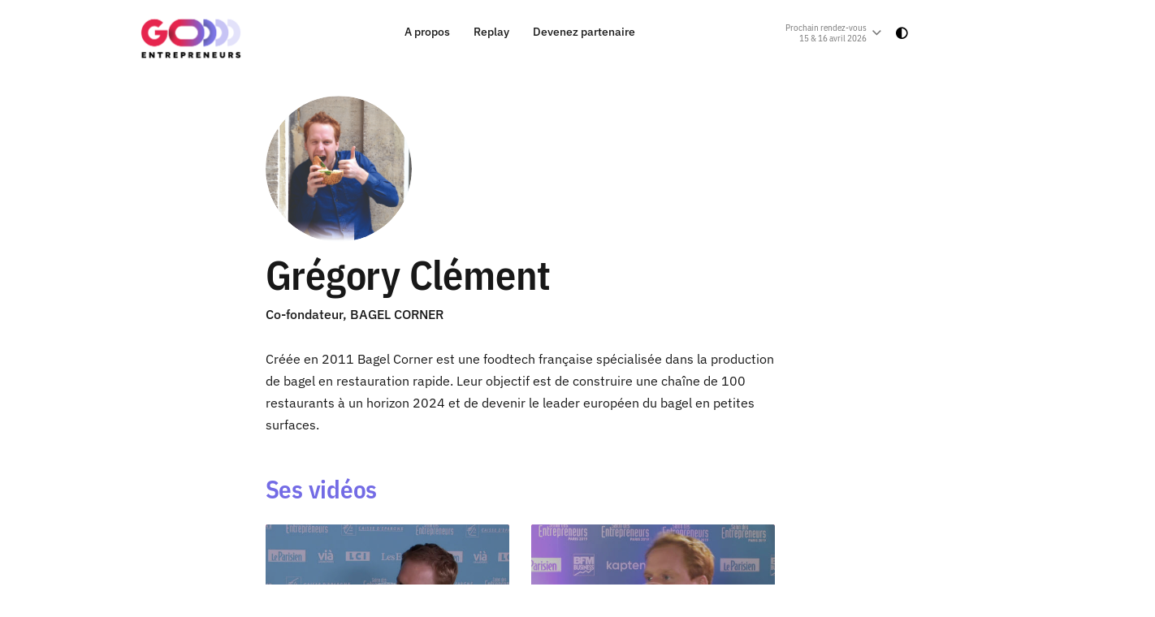

--- FILE ---
content_type: text/html; charset=utf-8
request_url: https://www.go-entrepreneurs.com/speaker/gregory-clement
body_size: 5212
content:


<!DOCTYPE html>
<html lang="fr">
	<head>
		<meta charset="UTF-8">
		<meta name="language" content="FR-fr" />
				<meta property="og:title" content="Speaker | Clément Grégory" />
				<meta name="twitter:title" content="Speaker | Clément Grégory" />
				<meta property="og:url" content="https://www.go-entrepreneurs.com/speaker/gregory-clement" />
				<meta name="twitter:site" content="" />
				<meta name="twitter:card" content="summary_large_image" />
				<meta name="robots" content="max-snippet:-1, max-image-preview:large, max-video-preview:-1" />
				<meta name="viewport" content="initial-scale=1, maximum-scale=1" />
		<link rel="canonical" href="https://www.go-entrepreneurs.com/speaker/gregory-clement" />
		<title>Speaker | Clément Grégory</title>
		<link rel="icon" href="/files/fr/images/favicon.png"/>
		<script>
			var bufferScript=[],head={};head.ready=function(f){bufferScript.push(f)};var bufferLoad=[];head.load=function(f){bufferLoad.push(f)};
		</script>
												
		<link rel='stylesheet' type='text/css' href='/files/fr/css/base.css' /><link rel='stylesheet' type='text/css' href='/files/fr/css/components.css' /><link rel='stylesheet' type='text/css' href='/files/fr/css/config.css' /><link rel='stylesheet' type='text/css' href='/files/fr/css/icons.css' /><link rel='stylesheet' type='text/css' href='/files/fr/css/lightslider.css' />		
				        
		    <!-- Google Tag Manager Data Layer -->
    <script>
  dataLayer = [{
    'dimension10' : 'Non',
    'dimension11' : 'Non',
    'dimension24' : 'Liste',
        'dimension33' : navigator.userAgent
  }];
</script>    <!-- End Google Tag Manager Data Layer -->
    <!-- Google Tag Manager -->
    <script>
        (function(w,d,s,l,i){w[l]=w[l]||[];w[l].push({'gtm.start':
        new Date().getTime(),event:'gtm.js'});var f=d.getElementsByTagName(s)[0],
        j=d.createElement(s),dl=l!='dataLayer'?'&l='+l:'';j.async=true;j.src=
        'https://www.googletagmanager.com/gtm.js?id='+i+dl;f.parentNode.insertBefore(j,f);
        })(window,document,'script','dataLayer','GTM-T78KFR99');
    </script>
    <!-- End Google Tag Manager -->
		<script>!function(e,o,n,t,i){function a(t,e,n,i){if("function"==typeof n){window[o]||(window[o]=[]);var a=!1;a||window[o].push({command:t,version:e,callback:n,parameter:i})}}function d(i){if(window[e]&&!0===window[e].stub&&i.data){var t,a="string"==typeof i.data;try{t=a?JSON.parse(i.data):i.data}catch(t){return}if(t[n]){var o=t[n];window[e](o.command,o.version,function(t,e){var n={};n.__tcfapiReturn={returnValue:t,success:e,callId:o.callId},i.source&&i.source.postMessage(a?JSON.stringify(n):n,"*")},o.parameter)}}}a.stub=!0,a.stubVersion=2,"function"!=typeof window[e]&&(window[e]=a,window.addEventListener?window.addEventListener("message",d,!1):window.attachEvent("onmessage",d))}("__tcfapi","__tcfapiBuffer","__tcfapiCall"),function t(e){if(!window.frames[e])if(document.body&&document.body.firstChild){var n=document.body,i=document.createElement("iframe");i.style.display="none",i.name=e,i.title=e,n.insertBefore(i,n.firstChild)}else setTimeout(function(){t(e)},5)}("__tcfapiLocator")</script><script>var eventDidomiLoadFailedHasOccurred=!1;function triggerCustomEventDidomi(e){const o=new CustomEvent(e);document.dispatchEvent(o)}new Promise(((e,o)=>{var i=document.createElement("script");i.id="spcloader",i.type="text/javascript",i.async=!0,i.charset="utf-8",i.fetchPriority="high";var r="https://sdk.privacy-center.org/ca08d6ad-65e3-410b-943d-97d9e2081851/loader.js?target="+document.location.hostname;if(window.didomiConfig&&window.didomiConfig.user){var d=window.didomiConfig.user,t=d.country,n=d.region;t&&(r=r+"&country="+t,n&&(r=r+"&region="+n))}i.src=r,i.onload=()=>{e()},i.onerror=e=>{triggerCustomEventDidomi("didomiScriptFailed"),eventDidomiLoadFailedHasOccurred=!0,o()},document.head.appendChild(i)})).catch((e=>{console.debug("Erreur lors du chargement du script Didomi, passage en mode dégradé :",e)}));</script>

				    <script>var consentModuleEnabled = true;</script>      
						    <script>var consentModuleFreeHtmlEnabled = true;</script>      
			</head>
    <body id="go-entrepreneur" class="ContributorComponent   theme-  ">
        <header class="header" data-behavior="header">
            <div class="header__wrapper">
                <div class="container">
                    <div class="header__container">

                        <button class="header__burger" type="button" data-nav-toggle="open">
                            <span class="icon icon_burger"></span>
						</button>

                        <div class="header__left">
                            <a class="header__logo"  href="/fr" >
                                <span class="header__logoSingle">
                                    <img
                                        class="header__logoImg"
                                        src="/files/fr/images/logos/default-couleurs.png"
                                        alt="Logo">
                                </span>
                                <span class="header__logoSingle header__logoSingle--white">
                                    <img
                                        class="header__logoImg"
                                        src="/files/fr/images/logos/default-blanc.png"
                                        alt="Logo">
                                </span>
                            </a>
                        </div>
                        
                        
                        <nav class="nav" data-behavior="nav">
                            <div class="nav__scroll">
                                <div class="nav__header">
                                    <button class="nav__headerClose" type="button" data-nav-toggle="close">
                                        <span class="icon icon_close"></span>
									</button>
                                     
                                    <a  href="/fr" >
										<img class="header__logoImg"
                                        src="/files/fr/images/logos/default-couleurs.png"
                                        alt="Logo">
									</a>
                                    <a  href="/fr" >
										<img class="header__logoImg header__logoImg--white"
                                        src="/files/fr/images/logos/default-blanc.png"
                                        alt="Logo">
									</a>
                                </div>
                                <div class="nav__container">
									
                                    <ul class="nav__list">
										<!-- Menu de navigation Header / Dropdown / MENU MOBILE BURGER-->
<div class="nav_model06 nav__container" role="navigation" class="noprint" id="Menu" data-app="GFWK" data-type="module" data-var="model6">
        <ul class="nav__list">
                            <div class="nav__item  " data-nav-item='open'>
                    
                                            <a href="/fr/a-propos" class="nav__link AT-trackEvent navigation nav__link--primary" data-ATtype="click" data-ATval1="Navigation" data-ATval2="menu horizontal niveau 2" data-ATval3="Lien sur A propos">A propos</a>
                    
                                    </div>
                            <div class="nav__item  " data-nav-item='open'>
                    
                                            <a href="/replay/video" class="nav__link AT-trackEvent navigation nav__link--primary" data-ATtype="click" data-ATval1="Navigation" data-ATval2="menu horizontal niveau 2" data-ATval3="Lien sur Replay">Replay</a>
                    
                                    </div>
                            <div class="nav__item  " data-nav-item='open'>
                    
                                            <a href="https://register.go-entrepreneurs.com/content/devenez-partenaire" class="nav__link AT-trackEvent navigation nav__link--primary" data-ATtype="click" data-ATval1="Navigation" data-ATval2="menu horizontal niveau 2" data-ATval3="Lien sur Devenez partenaire">Devenez partenaire</a>
                    
                                    </div>
                    </ul>
</div>
                                    </ul>
                                    <div class="nav__mobile">
										<!-- Menu de navigation Header / Dropdown / MENU MOBILE BURGER-->
<div class="nav_model06 nav__container" role="navigation" class="noprint" id="Footer" data-app="GFWK" data-type="module" data-var="model6">
        <ul class="nav__list">
                            <div class="nav__item  " data-nav-item='open'>
                    
                                            <a href="/fr/a-propos" class="nav__link AT-trackEvent navigation nav__link--primary" data-ATtype="click" data-ATval1="Navigation" data-ATval2="menu horizontal niveau 2" data-ATval3="Lien sur À propos">À propos</a>
                    
                                    </div>
                            <div class="nav__item  " data-nav-item='open'>
                    
                                            <a href="/replay/video" class="nav__link AT-trackEvent navigation nav__link--primary" data-ATtype="click" data-ATval1="Navigation" data-ATval2="menu horizontal niveau 2" data-ATval3="Lien sur Replay">Replay</a>
                    
                                    </div>
                            <div class="nav__item  " data-nav-item='open'>
                    
                                            <a href="https://register.go-entrepreneurs.com/content/devenez-partenaire" class="nav__link AT-trackEvent navigation nav__link--primary" data-ATtype="click" data-ATval1="Navigation" data-ATval2="menu horizontal niveau 2" data-ATval3="Lien sur Devenez partenaire">Devenez partenaire</a>
                    
                                    </div>
                            <div class="nav__item  " data-nav-item='open'>
                    
                                            <a href="/fr/paris" class="nav__link AT-trackEvent navigation nav__link--primary" data-ATtype="click" data-ATval1="Navigation" data-ATval2="menu horizontal niveau 2" data-ATval3="Lien sur Paris">Paris</a>
                    
                                    </div>
                            <div class="nav__item  " data-nav-item='open'>
                    
                                            <a href="/fr/lyon" class="nav__link AT-trackEvent navigation nav__link--primary" data-ATtype="click" data-ATval1="Navigation" data-ATval2="menu horizontal niveau 2" data-ATval3="Lien sur Lyon">Lyon</a>
                    
                                    </div>
                    </ul>
</div>
                                    </div>
                                </div>
                            </div>
                            <div class="nav__layer" data-nav-toggle="main"></div>
                        </nav>

                        <div class="header__right">
                            <div class="header__infos">
                                <div class="header__infosEdition">
									<!-- Choix des villes -->
<div class="typedMenu edition" role="navigation" id="Villes" data-app="GFWK" data-type="module" data-var="model8">
    
                        <button class="edition__current" type="button" data-edition-current="Prochain rendez-vous">
                <span class="edition__currentCity">Prochain rendez-vous
                    <span class="icon icon_chevron"></span>
                </span>
                <span class="edition__currentDate">15 &amp; 16 avril 2026</span>
            </button>
                                        
    <div class="nav__dropdown nav__dropdown--edition">
        <ul class="edition__list">
                                                                            <li class="edition__item ">
                        <a href="/fr/paris" class="edition__choice">
                            <span class="edition__city">Paris</span>
                            <span class="edition__date">15 &amp; 16 avril 2026</span>
                        </a>
                    </li>
                                                                <li class="edition__item ">
                        <a href="/fr/lyon" class="edition__choice">
                            <span class="edition__city">Lyon</span>
                            <span class="edition__date">24 septembre 2026</span>
                        </a>
                    </li>
                                    </ul>
    </div>
</div>
                                </div>
                                <div class="header__infosTickets">
									                            	</div>
                                                                <button class="header__infosDarkMode" type="button" data-behavior="darkMode">
                                    <span class="icon_contrast"></span>
                                </button>
                                                            </div>
                        </div>

                    </div>
                </div>
            </div>
        </header>

<main id="wrapper" role="main" class="layout_1c">
    
        <article class="article" id="speaker">
    <div class="articleHeader">
        <div class="container">
            <div class="articleHeader__container">
                <div class="articleSpeaker">
                    <div class="articleSpeaker__top">
                        <div class="articleSpeaker__media">
                            <img loading="lazy" decoding="async" src="https://s-www.go-entrepreneurs.com/images/72cbbd5b-4fdd-45c5-b60f-cec57d162211/RAW/picture-1759913137.jpg"  alt="Clément Grégory" />
                        </div>
                    </div>
                    <h1 class="articleSpeaker__title">                    
                        Grégory
                        Clément
                    </h1>
                    <p class="articleSpeaker__details">
                        Co-fondateur, BAGEL CORNER
                    </p>
                    
                </div>
            </div>
        </div>
    </div>
    <div class="blocks blocks--article">
        <div class="container">
            <div class="block block--text">
                <div class="rte">
                    <p>
                    Créée en 2011 Bagel Corner est une foodtech française spécialisée dans la production de bagel en restauration rapide. Leur objectif est de construire une chaîne de 100 restaurants à un horizon 2024 et de devenir le leader européen du bagel en petites surfaces.
                    </p>
                </div>
            </div>
        </div>
    </div>

        <div class="articleSection">
        <div class="container">
            <div class="articleSection__container">
                <div class="articleSection__header">
                    <h2 class="articleSection__title">Ses vidéos</h2>
                </div>
                <div class="articleSection__content">
                    <div class="assets">
                        <ul class="assets__list">
                                                            
                                                                                                                                                    

<li class="assets__item">
    <div class="assets__single ">
        <a
            class="assets__link"
            href='/replay/2020/02/05/interview-de-gregory-clement-dirigeant-associe-bagel-corner-yjye'>
            <div class="assets__media" style="padding-bottom:66.666666666667%;">
                
                                    <img 
                        loading="lazy" 
                        decoding="async" 
                        src="https://s-www.go-entrepreneurs.com/images/03645BA3-AA79-4A2F-825E-1C1DB69E4313/GOE_VIGNETTE_MODEL_L/interview-de-gregory-clement-dirigeant-associe-bagel-corner-1761110916.jpg" 
                         
                        alt="Interview de Grégory Clément, Dirigeant Associé, BAGEL CORNER">
                                
                <div class="playLayer  playLayer--medium ">
                                            <span class="playLayer__icon">
                            <span class="icon icon_play"></span>
                        </span> 
                                    </div>
            </div>
        </a>
        <div class="assets__content">
            <a
                class="assets__link"
                href='/replay/2020/02/05/interview-de-gregory-clement-dirigeant-associe-bagel-corner-yjye'>
                <h3 class="assets__title">
                    Interview de Grégory Clément, Dirigeant Associé, BAGEL CORNER
                </h3>
            </a>
            <p class="assets__details">
                <span class="assets__format">Interview</span>
                                                    



                    <span class="assets__duration">5min</span>
                            </p>
        </div>
    </div>
</li>                                                            
                                                                                                                                                    

<li class="assets__item">
    <div class="assets__single ">
        <a
            class="assets__link"
            href='/replay/2019/02/07/interview-de-gregory-clement-cefj'>
            <div class="assets__media" style="padding-bottom:66.666666666667%;">
                
                                    <img 
                        loading="lazy" 
                        decoding="async" 
                        src="https://s-www.go-entrepreneurs.com/images/961ED54E-91BB-4201-8DE1-0CABE1BDB2B6/GOE_VIGNETTE_MODEL_L/interview-de-gregory-clement-1761110511.jpg" 
                         
                        alt="Interview de Grégory Clément">
                                
                <div class="playLayer  playLayer--medium ">
                                            <span class="playLayer__icon">
                            <span class="icon icon_play"></span>
                        </span> 
                                    </div>
            </div>
        </a>
        <div class="assets__content">
            <a
                class="assets__link"
                href='/replay/2019/02/07/interview-de-gregory-clement-cefj'>
                <h3 class="assets__title">
                    Interview de Grégory Clément
                </h3>
            </a>
            <p class="assets__details">
                <span class="assets__format">Interview</span>
                                                    



                    <span class="assets__duration">5min</span>
                            </p>
        </div>
    </div>
</li>                                                    </ul>
                        <div class="pager__wrapper">
    
</div>                    </div>
                </div>
            </div>
        </div>
    </div>
    </article></main>
        <footer id="footer" role="contentinfo" class="noprint footer">

                        			

                        			<div class="footer__bottom">
				<div class="footer__section">
					<div class="container">
						<div class="footer__container">
							<!-- Menu Principale footer--> 
<!-- <div class="noprint nav_model02" role="navigation" id="Information" data-app="GFWK" data-type="module" data-var="model2"> -->
        
              <div class="menu__cell   hasSub  menu-Information" role="navigation" data-app="GFWK" data-type="module" data-var="element-model2">
			
			<h5 class="menu__title">
            			    <span>Informations</span>
			            </h5>
            <nav class="menu__nav">
                                <ul class="menu__list">
                                            <li class="menu__item  ">
                                                            <a href="/fr/a-propos" class="menu__link AT-trackEvent navigation" data-ATtype="click" data-ATval1="Navigation" data-ATval2="menu horizontal niveau 2" data-ATval3="Lien sur A propos">A propos</a>
                                                    </li>
                                            <li class="menu__item  ">
                                                            <a href="/replay/video" class="menu__link AT-trackEvent navigation" data-ATtype="click" data-ATval1="Navigation" data-ATval2="menu horizontal niveau 2" data-ATval3="Lien sur Replay">Replay</a>
                                                    </li>
                                            <li class="menu__item  ">
                                                            <a href="https://register.go-entrepreneurs.com/content/devenez-partenaire" class="menu__link AT-trackEvent navigation" data-ATtype="click" data-ATval1="Navigation" data-ATval2="menu horizontal niveau 2" data-ATval3="Lien sur Devenez Partenaire">Devenez Partenaire</a>
                                                    </li>
                                            <li class="menu__item  ">
                                                            <a href="/fr/contacts" class="menu__link AT-trackEvent navigation" data-ATtype="click" data-ATval1="Navigation" data-ATval2="menu horizontal niveau 2" data-ATval3="Lien sur Contacts">Contacts</a>
                                                    </li>
                                    </ul>
                            </nav>
		</div>
              <div class="menu__cell   hasSub  menu-Information" role="navigation" data-app="GFWK" data-type="module" data-var="element-model2">
			
			<h5 class="menu__title">
            			    <span>Villes</span>
			            </h5>
            <nav class="menu__nav">
                                <ul class="menu__list">
                                            <li class="menu__item  ">
                                                            <a href="/fr/paris" class="menu__link AT-trackEvent navigation" data-ATtype="click" data-ATval1="Navigation" data-ATval2="menu horizontal niveau 2" data-ATval3="Lien sur GO Entrepreneurs Paris">GO Entrepreneurs Paris</a>
                                                    </li>
                                            <li class="menu__item  ">
                                                            <a href="/fr/lyon" class="menu__link AT-trackEvent navigation" data-ATtype="click" data-ATval1="Navigation" data-ATval2="menu horizontal niveau 2" data-ATval3="Lien sur GO Entrepreneurs Lyon">GO Entrepreneurs Lyon</a>
                                                    </li>
                                    </ul>
                            </nav>
		</div>
              <div class="menu__cell   hasSub  menu-Information" role="navigation" data-app="GFWK" data-type="module" data-var="element-model2">
			
			<h5 class="menu__title">
            			    <span>Voir aussi</span>
			            </h5>
            <nav class="menu__nav">
                                <ul class="menu__list">
                                            <li class="menu__item  ">
                                                            <a href="https://www.ebra-events.com/" target="_blank" class="menu__link AT-trackEvent navigation" data-ATtype="click" data-ATval1="Navigation" data-ATval2="menu horizontal niveau 2" data-ATval3="Lien sur Ebra Events">Ebra Events</a>
                                                    </li>
                                            <li class="menu__item  ">
                                                            <a href="https://event.forumdesassociations.com" target="_blank" class="menu__link AT-trackEvent navigation" data-ATtype="click" data-ATval1="Navigation" data-ATval2="menu horizontal niveau 2" data-ATval3="Lien sur Forum National des Associations &amp; Fondations">Forum National des Associations &amp; Fondations</a>
                                                    </li>
                                            <li class="menu__item  ">
                                                            <a href="https://www.tech-fest.fr/fr" target="_blank" class="menu__link AT-trackEvent navigation" data-ATtype="click" data-ATval1="Navigation" data-ATval2="menu horizontal niveau 2" data-ATval3="Lien sur tech&amp;fest">tech&amp;fest</a>
                                                    </li>
                                            <li class="menu__item  ">
                                                            <a href="https://www.ici-onagit.fr/" target="_blank" class="menu__link AT-trackEvent navigation" data-ATtype="click" data-ATval1="Navigation" data-ATval2="menu horizontal niveau 2" data-ATval3="Lien sur Ici On Agit!">Ici On Agit!</a>
                                                    </li>
                                    </ul>
                            </nav>
		</div>
      <!-- </div> -->						</div>
					</div>
				</div>
								<div class="footer__darkmode">
					<div class="container">
						<div class="footer__darkModeContainer">
						<div class="tools__bottom">
							<div class="tools__box">
							<button class="tools__btn tools__btn--contrast" type="button" data-behavior="darkMode">
								<span class="icon_contrast"></span>
								<span class="tools__label_text">Mode contrasté</span>
							</button>
							</div>
						</div>
						</div>
					</div>
				</div>
								<div class="footer__credits">
					<div class="container">
						<div class="footer__creditsContainer">
							<span class="footer__copyright">
								© 2025 EBRA Events							</span>
							<div class="footer__nav">
								<!-- Menu d'icons-->
<div class="nav_model04" role="navigation" class="noprint" id="Social" data-app="GFWK" data-type="module" data-var="model4">
    <nav class="menu__nav">
        <ul class="menu__list">
                            <li class="menu__item ">
                                            <a href="https://www.instagram.com/go_entrepreneurs/" target="_blank" class="menu__link AT-trackEvent navigation" data-ATtype="click" data-ATval1="Navigation" data-ATval2="menu horizontal niveau 2" data-ATval3="Lien sur Instagram">
                          <span class="icon icon_instagram" data-name="Instagram"></span>
                        </a>
                                    </li>
                            <li class="menu__item ">
                                            <a href="https://www.linkedin.com/company/goentrepreneurs" target="_blank" class="menu__link AT-trackEvent navigation" data-ATtype="click" data-ATval1="Navigation" data-ATval2="menu horizontal niveau 2" data-ATval3="Lien sur Linkedin">
                          <span class="icon icon_linkedin" data-name="Linkedin"></span>
                        </a>
                                    </li>
                            <li class="menu__item ">
                                            <a href="https://www.tiktok.com/@goentrepreneurs" target="_blank" class="menu__link AT-trackEvent navigation" data-ATtype="click" data-ATval1="Navigation" data-ATval2="menu horizontal niveau 2" data-ATval3="Lien sur TIKTOK">
                          <span class="icon " data-name="TIKTOK"></span>
                        </a>
                                    </li>
                            <li class="menu__item ">
                                            <a href="https://www.facebook.com/GoEntrepreneursGo/" target="_blank" class="menu__link AT-trackEvent navigation" data-ATtype="click" data-ATval1="Navigation" data-ATval2="menu horizontal niveau 2" data-ATval3="Lien sur Facebook">
                          <span class="icon icon_facebook" data-name="Facebook"></span>
                        </a>
                                    </li>
                            <li class="menu__item ">
                                            <a href="https://twitter.com/GoEntrepreneurs" target="_blank" class="menu__link AT-trackEvent navigation" data-ATtype="click" data-ATval1="Navigation" data-ATval2="menu horizontal niveau 2" data-ATval3="Lien sur X">
                          <span class="icon icon_x" data-name="X"></span>
                        </a>
                                    </li>
                            <li class="menu__item ">
                                            <a href="https://www.youtube.com/c/GoEntrepreneurs" target="_blank" class="menu__link AT-trackEvent navigation" data-ATtype="click" data-ATval1="Navigation" data-ATval2="menu horizontal niveau 2" data-ATval3="Lien sur Youtube">
                          <span class="icon icon_youtube" data-name="Youtube"></span>
                        </a>
                                    </li>
                    </ul>
    </nav>
</div>
							</div>
							<div class="footer__nav">
								
<div class="nav_model03" role="navigation" class="noprint" id="Legals" data-app="GFWK" data-type="module" data-var="model3">
    <nav class="menu__nav">
        <ul class="menu__list">
                            <li class="menu__item  ">
                                            <a href="/fr/mentions-legales" class="menu__link AT-trackEvent navigation" data-ATtype="click" data-ATval1="Navigation" data-ATval2="menu horizontal niveau 2" data-ATval3="Lien sur Mentions légales">
                        Mentions légales
                        </a>
                                    </li>
                            <li class="menu__item  ">
                                            <a href="javascript:Didomi.preferences.show()" class="menu__link AT-trackEvent navigation" data-ATtype="click" data-ATval1="Navigation" data-ATval2="menu horizontal niveau 2" data-ATval3="Lien sur Consentements">
                        Consentements
                        </a>
                                    </li>
                    </ul>
    </nav>
</div>
							</div>
						</div>
					</div>
				</div>
			</div>
        </footer>
		<script></script><script src='https://files.prsmedia.fr/files/min/fr/javascript/lib/jquery-3.7.1.js'></script><script src='https://files.prsmedia.fr/files/min/fr/javascript/lib/jquery-ui.1.13.3.min.js'></script><script src='/files/fr/javascript/lib/lightslider-1.1.6.min.js' ></script>
<script src='/files/fr/javascript/lib/jquery.chocolat.min.js' ></script>
<script src='/files/fr/javascript/app.js' ></script>
<script>$(window).on('load',function(){$.each(bufferLoad,function(){$.ajax({url:this,dataType:'script',cache:true});});});
$(document).ready(function() {$.each(bufferScript,function(){this()});});
</script>	</body>
</html>

--- FILE ---
content_type: application/javascript
request_url: https://www.go-entrepreneurs.com/files/fr/javascript/lib/jquery.chocolat.min.js
body_size: 3077
content:
!function(t){"object"==typeof module&&"object"==typeof module.exports?module.exports=t(require("jquery"),window,document):t(jQuery,window,document)}(function(d,t,e,i){var s=0;function n(t,e){var i=this;return this.settings=e,this.elems={},this.element=t,this._cssClasses=["chocolat-open","chocolat-in-container","chocolat-cover","chocolat-zoomable","chocolat-zoomed"],!this.settings.setTitle&&t.data("chocolat-title")&&(this.settings.setTitle=t.data("chocolat-title")),this.element.find(this.settings.imageSelector).each(function(){i.settings.images.push({title:d(this).attr("title"),src:d(this).attr(i.settings.imageSource),height:!1,width:!1})}),this.element.find(this.settings.imageSelector).each(function(e){d(this).off("click.chocolat").on("click.chocolat",function(t){i.init(e),t.preventDefault()})}),this}d.extend(n.prototype,{init:function(t){return this.settings.initialized||(this.setDomContainer(),this.markup(),this.events(),this.settings.lastImage=this.settings.images.length-1,this.settings.initialized=!0),this.settings.afterInitialize.call(this),this.load(t)},preload:function(t){var e=d.Deferred();if(void 0!==this.settings.images[t]){var i=new Image;return i.onload=function(){e.resolve(i)},i.src=this.settings.images[t].src,e}},load:function(e){var i=this;if(this.settings.fullScreen&&this.openFullScreen(),this.settings.currentImage!==e){this.elems.overlay.fadeIn(this.settings.duration),this.elems.wrapper.fadeIn(this.settings.duration),this.elems.domContainer.addClass("chocolat-open"),this.settings.timer=setTimeout(function(){void 0!==i.elems&&d.proxy(i.elems.loader.fadeIn(),i)},this.settings.duration);var t=this.preload(e).then(function(t){return i.place(e,t)}).then(function(t){return i.appear(e)}).then(function(t){i.zoomable(),i.settings.afterImageLoad.call(i)}),s=e+1;return void 0!==this.settings.images[s]&&this.preload(s),t}},place:function(t,e){var i;return this.settings.currentImage=t,this.description(),this.pagination(),this.arrows(),this.storeImgSize(e,t),i=this.fit(t,this.elems.wrapper),this.center(i.width,i.height,i.left,i.top,0)},center:function(t,e,i,s,n){return this.elems.content.css("overflow","visible").animate({width:t,height:e,left:i,top:s},n).promise()},appear:function(t){var e=this;clearTimeout(this.settings.timer),this.elems.loader.stop().fadeOut(300,function(){e.elems.img.attr("src",e.settings.images[t].src)})},fit:function(t,e){var i,s,n=this.settings.images[t].height,o=this.settings.images[t].width,a=d(e).height(),l=d(e).width(),r=this.getOutMarginH(),c=l-this.getOutMarginW(),h=a-r,m=h/c,g=a/l,u=n/o;return"cover"==this.settings.imageSize?u<g?s=(i=a)/u:i=(s=l)*u:"native"==this.settings.imageSize?(i=n,s=o):(m<u?s=(i=h)/u:i=(s=c)*u,"default"===this.settings.imageSize&&(o<=s||n<=i)&&(s=o,i=n)),{height:i,width:s,top:(a-i)/2,left:(l-s)/2}},change:function(t){this.zoomOut(0),this.zoomable();var e=this.settings.currentImage+parseInt(t);if(e>this.settings.lastImage){if(this.settings.loop)return this.load(0)}else{if(!(e<0))return this.load(e);if(this.settings.loop)return this.load(this.settings.lastImage)}},arrows:function(){this.settings.loop?d([this.elems.left[0],this.elems.right[0]]).addClass("active"):this.settings.linkImages?(this.settings.currentImage==this.settings.lastImage?this.elems.right.removeClass("active"):this.elems.right.addClass("active"),0===this.settings.currentImage?this.elems.left.removeClass("active"):this.elems.left.addClass("active")):d([this.elems.left[0],this.elems.right[0]]).removeClass("active")},description:function(){this.elems.description.html(this.settings.images[this.settings.currentImage].title)},pagination:function(){var t=this.settings.lastImage+1,e=this.settings.currentImage+1;this.elems.pagination.html(e+" "+this.settings.separator2+t)},storeImgSize:function(t,e){void 0!==t&&(this.settings.images[e].height&&this.settings.images[e].width||(this.settings.images[e].height=t.height,this.settings.images[e].width=t.width))},close:function(){if(!this.settings.fullscreenOpen){var t=[this.elems.overlay[0],this.elems.loader[0],this.elems.wrapper[0]],e=this,i=d.when(d(t).fadeOut(200)).done(function(){e.elems.domContainer.removeClass("chocolat-open")});return this.settings.currentImage=!1,i}this.exitFullScreen()},destroy:function(){this.element.removeData(),this.element.find(this.settings.imageSelector).off("click.chocolat"),this.settings.initialized&&(this.settings.fullscreenOpen&&this.exitFullScreen(),this.settings.currentImage=!1,this.settings.initialized=!1,this.elems.domContainer.removeClass(this._cssClasses.join(" ")),this.elems.wrapper.remove())},getOutMarginW:function(){return this.elems.left.outerWidth(!0)+this.elems.right.outerWidth(!0)},getOutMarginH:function(){return this.elems.top.outerHeight(!0)+this.elems.bottom.outerHeight(!0)},markup:function(){this.elems.domContainer.addClass("chocolat-open "+this.settings.className),"cover"==this.settings.imageSize&&this.elems.domContainer.addClass("chocolat-cover"),this.settings.container!==t&&this.elems.domContainer.addClass("chocolat-in-container"),this.elems.wrapper=d("<div/>",{class:"chocolat-wrapper",id:"chocolat-content-"+this.settings.setIndex}).appendTo(this.elems.domContainer),this.elems.overlay=d("<div/>",{class:"chocolat-overlay"}).appendTo(this.elems.wrapper),this.elems.loader=d("<div/>",{class:"chocolat-loader"}).appendTo(this.elems.wrapper),this.elems.content=d("<div/>",{class:"chocolat-content"}).appendTo(this.elems.wrapper),this.elems.img=d("<img/>",{class:"chocolat-img",src:""}).appendTo(this.elems.content),this.elems.top=d("<div/>",{class:"chocolat-top"}).appendTo(this.elems.wrapper),this.elems.left=d("<div/>",{class:"chocolat-left"}).appendTo(this.elems.wrapper),this.elems.right=d("<div/>",{class:"chocolat-right"}).appendTo(this.elems.wrapper),this.elems.bottom=d("<div/>",{class:"chocolat-bottom"}).appendTo(this.elems.wrapper),this.elems.close=d("<span/>",{class:"chocolat-close"}).appendTo(this.elems.top),this.elems.fullscreen=d("<span/>",{class:"chocolat-fullscreen"}).appendTo(this.elems.bottom),this.elems.description=d("<span/>",{class:"chocolat-description"}).appendTo(this.elems.bottom),this.elems.pagination=d("<span/>",{class:"chocolat-pagination"}).appendTo(this.elems.bottom),this.elems.setTitle=d("<span/>",{class:"chocolat-set-title",html:this.settings.setTitle}).appendTo(this.elems.bottom),this.settings.afterMarkup.call(this)},openFullScreen:function(){var t=this.elems.wrapper[0];t.requestFullscreen?(this.settings.fullscreenOpen=!0,t.requestFullscreen()):t.mozRequestFullScreen?(this.settings.fullscreenOpen=!0,t.mozRequestFullScreen()):t.webkitRequestFullscreen?(this.settings.fullscreenOpen=!0,t.webkitRequestFullscreen()):t.msRequestFullscreen?(t.msRequestFullscreen(),this.settings.fullscreenOpen=!0):this.settings.fullscreenOpen=!1},exitFullScreen:function(){e.exitFullscreen?(e.exitFullscreen(),this.settings.fullscreenOpen=!1):e.mozCancelFullScreen?(e.mozCancelFullScreen(),this.settings.fullscreenOpen=!1):e.webkitExitFullscreen?(e.webkitExitFullscreen(),this.settings.fullscreenOpen=!1):this.settings.fullscreenOpen=!0},events:function(){var u=this;d(e).off("keydown.chocolat").on("keydown.chocolat",function(t){u.settings.initialized&&(37==t.keyCode?u.change(-1):39==t.keyCode?u.change(1):27==t.keyCode&&u.close())}),this.elems.wrapper.find(".chocolat-right").off("click.chocolat").on("click.chocolat",function(){u.change(1)}),this.elems.wrapper.find(".chocolat-left").off("click.chocolat").on("click.chocolat",function(){return u.change(-1)}),d([this.elems.overlay[0],this.elems.close[0]]).off("click.chocolat").on("click.chocolat",function(){return u.close()}),this.elems.fullscreen.off("click.chocolat").on("click.chocolat",function(){u.settings.fullscreenOpen?u.exitFullScreen():u.openFullScreen()}),u.settings.backgroundClose&&this.elems.overlay.off("click.chocolat").on("click.chocolat",function(){return u.close()}),this.elems.wrapper.off("click.chocolat").on("click.chocolat",function(t){return u.zoomOut(t)}),this.elems.wrapper.find(".chocolat-img").off("click.chocolat").on("click.chocolat",function(t){if(null===u.settings.initialZoomState&&u.elems.domContainer.hasClass("chocolat-zoomable"))return t.stopPropagation(),u.zoomIn(t)}),this.elems.wrapper.mousemove(function(t){if(null!==u.settings.initialZoomState&&!u.elems.img.is(":animated")){var e=d(this).offset(),i=d(this).height(),s=d(this).width(),n=u.settings.images[u.settings.currentImage],o=n.width,a=n.height,l=[t.pageX-s/2-e.left,t.pageY-i/2-e.top],r=0;if(s<o){var c=u.settings.zoomedPaddingX(o,s);r=l[0]/(s/2),r*=(o-s)/2+c}var h=0;if(i<a){var m=u.settings.zoomedPaddingY(a,i);h=l[1]/(i/2),h*=(a-i)/2+m}var g={"margin-left":-r+"px","margin-top":-h+"px"};void 0!==t.duration?d(u.elems.img).stop(!1,!0).animate(g,t.duration):d(u.elems.img).stop(!1,!0).css(g)}}),d(t).on("resize",function(){u.settings.initialized&&u.debounce(50,function(){var t=u.fit(u.settings.currentImage,u.elems.wrapper);u.center(t.width,t.height,t.left,t.top,0),u.zoomable()})})},zoomable:function(){var t=this.settings.images[this.settings.currentImage],e=this.elems.wrapper.width(),i=this.elems.wrapper.height(),s=!(!this.settings.enableZoom||!(t.width>e||t.height>i)),n=this.elems.img.width()>t.width||this.elems.img.height()>t.height;s&&!n?this.elems.domContainer.addClass("chocolat-zoomable"):this.elems.domContainer.removeClass("chocolat-zoomable")},zoomIn:function(t){this.settings.initialZoomState=this.settings.imageSize,this.settings.imageSize="native";var e=d.Event("mousemove");e.pageX=t.pageX,e.pageY=t.pageY,e.duration=this.settings.duration,this.elems.wrapper.trigger(e),this.elems.domContainer.addClass("chocolat-zoomed");var i=this.fit(this.settings.currentImage,this.elems.wrapper);return this.center(i.width,i.height,i.left,i.top,this.settings.duration)},zoomOut:function(t,e){if(null!==this.settings.initialZoomState){e=e||this.settings.duration,this.settings.imageSize=this.settings.initialZoomState,this.settings.initialZoomState=null,this.elems.img.animate({margin:0},e),this.elems.domContainer.removeClass("chocolat-zoomed");var i=this.fit(this.settings.currentImage,this.elems.wrapper);return this.center(i.width,i.height,i.left,i.top,e)}},setDomContainer:function(){this.settings.container===t?this.elems.domContainer=d("body"):this.elems.domContainer=d(this.settings.container)},debounce:function(t,e){clearTimeout(this.settings.timerDebounce),this.settings.timerDebounce=setTimeout(function(){e()},t)},api:function(){var i=this;return{open:function(t){return t=parseInt(t)||0,i.init(t)},close:function(){return i.close()},next:function(){return i.change(1)},prev:function(){return i.change(-1)},goto:function(t){return i.open(t)},current:function(){return i.settings.currentImage},place:function(){return i.place(i.settings.currentImage,i.settings.duration)},destroy:function(){return i.destroy()},set:function(t,e){return i.settings[t]=e},get:function(t){return i.settings[t]},getElem:function(t){return i.elems[t]}}}});var o={container:t,imageSelector:".chocolat-image",className:"",imageSize:"default",initialZoomState:null,fullScreen:!1,loop:!1,linkImages:!0,duration:300,setTitle:"",separator2:"/",setIndex:0,firstImage:0,lastImage:!1,currentImage:!1,initialized:!1,timer:!1,timerDebounce:!1,images:[],enableZoom:!0,imageSource:"href",afterInitialize:function(){},afterMarkup:function(){},afterImageLoad:function(){},zoomedPaddingX:function(t,e){return 0},zoomedPaddingY:function(t,e){return 0}};d.fn.Chocolat=function(e){return this.each(function(){s++;var t=d.extend(!0,{},o,e,{setIndex:s});d.data(this,"chocolat")||d.data(this,"chocolat",new n(d(this),t))})}});